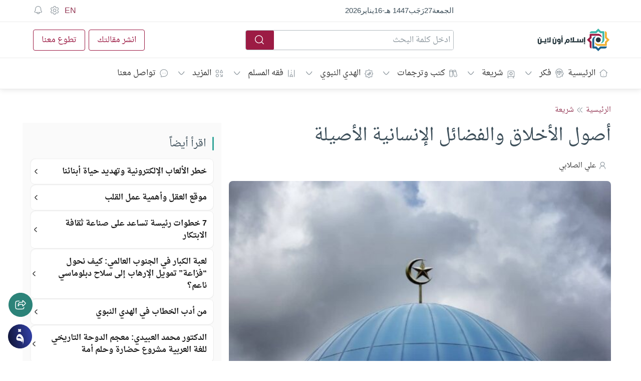

--- FILE ---
content_type: application/javascript
request_url: https://islamonline.net/wp-content/plugins/super-progressive-web-apps/public/js/register-sw.js?ver=2.2.41
body_size: 5424
content:
if("serviceWorker"in navigator&&window.addEventListener("load",(function(){navigator.serviceWorker.register(superpwa_sw.url).then((function(t){if(console.log("SuperPWA service worker ready"),t.active&&t.update(),"undefined"!=typeof firebase&&"function"==typeof pushnotification_load_messaging){firebase.messaging().useServiceWorker(t),pushnotification_load_messaging()}(function(){if(document.querySelector(".snackbar"))return;const t=document.createElement("div");t.className="snackbar";const o=document.createElement("p");o.id="snackbar-msg",t.appendChild(o);const r=document.createElement("button");r.type="button",r.className="snackbar-close",r.setAttribute("aria-label","Close Ã—"),r.addEventListener("click",s),r.innerHTML="&times;",t.appendChild(r),document.body.appendChild(t),window.addEventListener("online",a),window.addEventListener("offline",a),window.addEventListener("fetch",(()=>console.log("fetch"))),t.addEventListener("mouseover",(function(){null!==n&&clearTimeout(n)})),t.addEventListener("mouseout",(function(){null!==n&&(n=setTimeout(s,e/2))}))})(),function(){const e="body.snackbar--show .snackbar {\n\t\t\t  -webkit-transform: translateY(0);\n\t\t\t  transform: translateY(0); \n\t\t  }\n\t\t  .snackbar {\n\t\t\t  box-sizing: border-box;\n\t\t\t  background-color: #121213;\n\t\t\t  color: #fff;\n\t\t\t  padding: 10px 55px 10px 10px;\n\t\t\t  position: fixed;\n\t\t\t  z-index: 9999999999999999;\n\t\t\t  left: 15px;\n\t\t\t  bottom: 15px;\n\t\t\t  border-radius: 5px 8px 8px 5px;\n\t\t\t  max-width: 90%;\n\t\t\t  min-height: 48px;\n\t\t\t  line-height: 28px;\n\t\t\t  font-size: 16px;\n\t\t\t  -webkit-transform: translateY(150%);\n\t\t\t  transform: translateY(150%);\n\t\t\t  will-change: transform;\n\t\t\t  -webkit-transition: -webkit-transform 200ms ease-in-out;\n\t\t\t  -webkit-transition-delay: 0s;\n\t\t\t\t\t  transition-delay: 0s;\n\t\t\t  -webkit-transition: -webkit-transform 200ms ease-in-out false;\n\t\t\t  transition: -webkit-transform 200ms ease-in-out false;\n\t\t\t  transition: transform 200ms ease-in-out false;\n\t\t\t  transition: transform 200ms ease-in-out false, -webkit-transform 200ms ease-in-out false; \n\t\t  }\n\t\t  .snackbar p {\n\t\t\t  margin: 0;\n\t\t\t  color: #fff;\n\t\t\t  text-align: center; \n\t\t  }\n\t\t  .snackbar .snackbar-close {\n\t\t\t  position: absolute;\n\t\t\t  top: 0;\n\t\t\t  right: 0;\n\t\t\t  width: 45px;\n\t\t\t  height: 100%;\n\t\t\t  padding: 0;\n\t\t\t  background: #2a2a2a;\n\t\t\t  border: none;\n\t\t\t  font-size: 28px;\n\t\t\t  font-weight: normal;\n\t\t\t  border-radius: 0 5px 5px 0;\n\t\t\t  color: #FFF;\n\t\t\t  font-family: Arial, Helvetica, sans-serif;\n\t\t  }\n\t\t  .snackbar .snackbar-close:hover,\n\t\t  .snackbar .snackbar-close:focus {\n\t\t\t  background: #3f3f3f;\n\t\t  }\n\t\t  .snackbar a {\n\t\t\t  color: #FFF;\n\t\t\t  font-weight: bold;\n\t\t\t  text-decoration: underline; \n\t\t  }",t=document.head||document.getElementsByTagName("head")[0],n=document.createElement("style");n.type="text/css",n.styleSheet?n.styleSheet.cssText=e:n.appendChild(document.createTextNode(e)),t.appendChild(n)}(),a()})).catch((function(e){console.log("Registration failed with "+e)}));const e=5e3;let t=!1,n=null,o=superpwa_sw.offline_message_txt,r=superpwa_sw.online_message_txt;function a(){navigator.onLine?(1==superpwa_sw.offline_message&&!0===t&&i(r),t=!1):1==superpwa_sw.offline_message&&(i(o),t=!0)}function i(t){document.getElementById("snackbar-msg").innerHTML=t,document.body.classList.add("snackbar--show"),clearTimeout(n),n=setTimeout(s,e)}function s(){document.body.classList.remove("snackbar--show")}var c;window.addEventListener("beforeinstallprompt",(function(e){if(null!=(c=e)||null!=c){1==superpwa_sw.disable_addtohome&&c.preventDefault();var t=document.getElementsByClassName("superpwa-sticky-banner");if(t.length){if(c.preventDefault(),1!=superpwa_sw.enableOnDesktop&&!window.mobileCheck())return;if("function"==typeof super_check_bar_closed_or_not&&!super_check_bar_closed_or_not())return;for(var n=0;n<t.length;n++){t[n].getAttribute("data-show");t[n].style.display="flex"}}document.cookie="hidecta=no"}})),window.addEventListener("appinstalled",(function(e){var t=document.getElementsByClassName("superpwa-sticky-banner");if(t.length)for(var n=0;n<t.length;n++){t[n].getAttribute("data-show");document.cookie="hidecta=yes",t[n].style.display="none"}}));var u=document.getElementsByClassName("superpwa-add-via-class");if(null!==u)for(var l=0;l<u.length;l++)u[l].addEventListener("click",d);function d(){c&&(c.prompt(),c.userChoice.then((function(e){if("accepted"===e.outcome){var t=document.getElementsByClassName("superpwa-sticky-banner");if(t)for(var n=0;n<t.length;n++){t[n].getAttribute("data-show");t[n].style.display="none"}console.log("User accepted the prompt")}else console.log("User dismissed the prompt");c=null})))}})),window.mobileCheck=function(){let e=!1;var t;return t=navigator.userAgent||navigator.vendor||window.opera,(/(android|bb\d+|meego).+mobile|avantgo|bada\/|blackberry|blazer|compal|elaine|fennec|hiptop|iemobile|ip(hone|od)|iris|kindle|lge |maemo|midp|mmp|mobile.+firefox|netfront|opera m(ob|in)i|palm( os)?|phone|p(ixi|re)\/|plucker|pocket|psp|series(4|6)0|symbian|treo|up\.(browser|link)|vodafone|wap|windows ce|xda|xiino/i.test(t)||/1207|6310|6590|3gso|4thp|50[1-6]i|770s|802s|a wa|abac|ac(er|oo|s\-)|ai(ko|rn)|al(av|ca|co)|amoi|an(ex|ny|yw)|aptu|ar(ch|go)|as(te|us)|attw|au(di|\-m|r |s )|avan|be(ck|ll|nq)|bi(lb|rd)|bl(ac|az)|br(e|v)w|bumb|bw\-(n|u)|c55\/|capi|ccwa|cdm\-|cell|chtm|cldc|cmd\-|co(mp|nd)|craw|da(it|ll|ng)|dbte|dc\-s|devi|dica|dmob|do(c|p)o|ds(12|\-d)|el(49|ai)|em(l2|ul)|er(ic|k0)|esl8|ez([4-7]0|os|wa|ze)|fetc|fly(\-|_)|g1 u|g560|gene|gf\-5|g\-mo|go(\.w|od)|gr(ad|un)|haie|hcit|hd\-(m|p|t)|hei\-|hi(pt|ta)|hp( i|ip)|hs\-c|ht(c(\-| |_|a|g|p|s|t)|tp)|hu(aw|tc)|i\-(20|go|ma)|i230|iac( |\-|\/)|ibro|idea|ig01|ikom|im1k|inno|ipaq|iris|ja(t|v)a|jbro|jemu|jigs|kddi|keji|kgt( |\/)|klon|kpt |kwc\-|kyo(c|k)|le(no|xi)|lg( g|\/(k|l|u)|50|54|\-[a-w])|libw|lynx|m1\-w|m3ga|m50\/|ma(te|ui|xo)|mc(01|21|ca)|m\-cr|me(rc|ri)|mi(o8|oa|ts)|mmef|mo(01|02|bi|de|do|t(\-| |o|v)|zz)|mt(50|p1|v )|mwbp|mywa|n10[0-2]|n20[2-3]|n30(0|2)|n50(0|2|5)|n7(0(0|1)|10)|ne((c|m)\-|on|tf|wf|wg|wt)|nok(6|i)|nzph|o2im|op(ti|wv)|oran|owg1|p800|pan(a|d|t)|pdxg|pg(13|\-([1-8]|c))|phil|pire|pl(ay|uc)|pn\-2|po(ck|rt|se)|prox|psio|pt\-g|qa\-a|qc(07|12|21|32|60|\-[2-7]|i\-)|qtek|r380|r600|raks|rim9|ro(ve|zo)|s55\/|sa(ge|ma|mm|ms|ny|va)|sc(01|h\-|oo|p\-)|sdk\/|se(c(\-|0|1)|47|mc|nd|ri)|sgh\-|shar|sie(\-|m)|sk\-0|sl(45|id)|sm(al|ar|b3|it|t5)|so(ft|ny)|sp(01|h\-|v\-|v )|sy(01|mb)|t2(18|50)|t6(00|10|18)|ta(gt|lk)|tcl\-|tdg\-|tel(i|m)|tim\-|t\-mo|to(pl|sh)|ts(70|m\-|m3|m5)|tx\-9|up(\.b|g1|si)|utst|v400|v750|veri|vi(rg|te)|vk(40|5[0-3]|\-v)|vm40|voda|vulc|vx(52|53|60|61|70|80|81|83|85|98)|w3c(\-| )|webc|whit|wi(g |nc|nw)|wmlb|wonu|x700|yas\-|your|zeto|zte\-/i.test(t.substr(0,4)))&&(e=!0),e},window.addEventListener("load",(function(){let e=superpwa_sw.manifest_name??"superpwa-manifest.json";var t=document.querySelectorAll("link[rel='manifest']");if(t.length>1)for(var n=0;n<t.length;n++){-1==t[n].getAttribute("href").indexOf(e)&&t[n].remove()}var o=window.navigator.userAgent,r=o.match(/iPad/i)||o.match(/iPhone/i),a=o.match(/WebKit/i);r&&a&&!o.match(/CriOS/i)&&window.matchMedia("(display-mode: standalone)").matches&&setTimeout((function(){const e=document.querySelectorAll("a[href='#']");if(e.length>1)for(var t=0;t<e.length;t++)e[t].setAttribute("href","javascript:void(0);")}),600)})),document.addEventListener("DOMContentLoaded",(function(){if("undefined"!=typeof pnScriptSetting&&void 0!==pnScriptSetting.superpwa_apk_only&&1==pnScriptSetting.superpwa_apk_only){const e=document.referrer;e&&e.includes("android-app://")&&sessionStorage.setItem("superpwa_mode","apk")}})),superpwa_sw.offline_form_addon_active){function superpwa_formSubmitOptions(e){var t={},n=document.querySelectorAll("input, textarea, select");for(let a of n){if("radio"==a.getAttribute("type")){let t=a.getAttribute("name");var o=a.closest(".frm_opt_container");if("true"==o.getAttribute("aria-required")){if(0==o.querySelectorAll('input[name="'+t+'"]:checked').length)return e.preventDefault(),e.stopPropagation(),void alert("Please fill all mandatory fields")}}if(!a.value&&("true"==a.getAttribute("aria-required")||a.getAttribute("required"))&&null!==a.offsetParent)return e.preventDefault(),e.stopPropagation(),void alert("Please fill all mandatory fields");var r=a.getAttribute("name");r&&("checkbox"==a.getAttribute("type")||"radio"==a.getAttribute("type")?a.checked&&(t[r]=a.value):t[r]=a.value)}if("{}"===JSON.stringify(t))return e.preventDefault(),e.stopPropagation(),void alert("Error occured during form submission, please try again");var a={form_data:t,action:"form_submit_data"};navigator.serviceWorker.ready.then((t=>{t.active.postMessage(a),e.stopPropagation()}))}function handleGravityMultistep(e,t){let n=t.parentNode.parentNode,o=!1;if("previous"==e){n.style.display="none";let e=n.previousElementSibling.id,t=document.querySelector('input[name^="gform_source_page_number_"]'),o=document.querySelector('input[name^="gform_target_page_number_"]');t.value=parseInt(t.value)-1,o.value=parseInt(o.value)-1,e&&(document.getElementById(e).style.display="block")}else{let e=n.querySelectorAll("input, textarea, select");for(let t of e){if("true"!=t.getAttribute("aria-required")||"checkbox"!=t.getAttribute("type")&&"radio"!=t.getAttribute("type")){if(!t.value){o=!1;break}o=!0}else{let e=t.getAttribute("name");if(!n.querySelectorAll('input[name="'+e+'"]:checked').length){o=!1;break}o=!0}}if(1==o){n.style.display="none";let e=n.nextElementSibling.id,t=document.querySelector('input[name^="gform_source_page_number_"]'),o=document.querySelector('input[name^="gform_target_page_number_"]'),r=document.querySelector(".gform_wrapper").getAttribute("id").split("_")[2];t.value=parseInt(t.value)+1,o.value=o<r?parseInt(o.value)+1:0,e&&(document.getElementById(e).style.display="block")}else alert("Please fill correct values in all mandatory fields")}}function updateOnlineStatus(e){setTimeout(window.location.reload(),3e3)}navigator.serviceWorker.ready.then((function(e){return e.sync.register("superpwa_form_sendFormData")})).then((function(){console.log("sync event registered")})).catch((function(){console.log("sync registration failed")})),window.addEventListener("online",(e=>{updateOnlineStatus(e)})),window.onload=function(e){var t;function n(e){"offline"==(navigator.onLine?"online":"offline")&&setTimeout((()=>{var e=document.querySelectorAll('form[method="post"]');if(e&&e.length>0)for(var t=0;t<e.length;t++){if(e[t].hasAttribute("data-form_instance")&&e[t].classList.contains("frm-fluent-form")){var n=e[t].getAttribute("data-form_instance");e[t].classList.remove(n)}if(e[t].hasAttribute("data-token")){const n=document.createElement("input");n.type="hidden",n.value=e[t].getAttribute("data-token"),n.name="antispam_token",e[t].appendChild(n)}if(e[t].querySelector('button[type="submit"]')){let n=e[t].querySelector('button[type="submit"]');n.removeAttribute("onclick"),n.removeAttribute("onkeypress"),n.replaceWith(n.cloneNode(!0))}if(e[t].querySelector('button[type="button"]')){let n=e[t].querySelector('button[type="button"]');n.removeAttribute("onclick"),n.removeAttribute("onkeypress"),n.replaceWith(n.cloneNode(!0))}if(e[t].querySelector('input[type="submit"]')){let n=e[t].querySelector('input[type="submit"]');n.removeAttribute("onclick"),n.removeAttribute("onkeypress"),n.replaceWith(n.cloneNode(!0))}e[t].addEventListener("submit",superpwa_formSubmitOptions,!0)}var o=document.getElementsByTagName("input");if(o&&o.length)for(t=0;t<o.length;t++)"file"==o[t].type.toLowerCase()&&document.querySelector(".dz-error-message")&&(document.querySelector(".dz-error-message").remove(),setTimeout((function(){document.querySelector(".dz-error-message").innerHTML=""}),500));var r=document.querySelectorAll(".frm_dropzone");r&&r.length>0&&r.forEach((e=>{var t=e.id;t=t.match(/\d+/);var n=e.closest(".frm_form_field").querySelector(".dz-hidden-input");n&&n.setAttribute("data-containerid",t)}));var i=document.querySelectorAll(".dz-hidden-input");i&&i.length>0&&i.forEach((e=>{e.addEventListener("change",(function(e){if(e.target.files[0]||e.target){var t=document.querySelector('form[method="post"]'),n=e.target.getAttribute("data-containerid"),o="file"+n,r={action:"frm_submit_dropzone"};r.field_id=n,r.form_id=document.querySelector('[name="form_id"]').value,r.nonce=frm_js.nonce,r.antispam_token=t.getAttribute("data-token"),r[o]=e.target.files[0],a(frm_js.ajax_url,r)}}))}));let s=document.querySelectorAll(".gform_next_button"),c=document.querySelectorAll(".gform_previous_button");s.length>0&&s.forEach((e=>{e.setAttribute("onclick",'handleGravityMultistep("next",this)'),e.setAttribute("onkeypress",'handleGravityMultistep("next",this)'),e.setAttribute("type","button")})),c.length>0&&c.forEach((e=>{e.setAttribute("onclick",'handleGravityMultistep("previous",this)'),e.setAttribute("onkeypress",'handleGravityMultistep("previous",this)'),e.setAttribute("type","button")}))}),500)}function o(e=null){var t=[];r("post_requests")&&(r("post_requests").openCursor().onsuccess=async function(n){var o=n.target.result;if(o)t.push(o.value),o.continue();else for(let n of t){var a=new FormData;for(const[e,t]of Object.entries(n.payload))a.append(e,t);e&&e.length&&e[0]&&a.set("item_meta["+e[1]+"]",e[0]);var i=n.url,s=n.method,c={Accept:"application/json, text/javascript, */*; q=0.01"};try{const e=await fetch(i,{headers:c,method:s,body:a});if(console.log("server response",e),e.status<400)try{var u={};a.forEach((function(e,t){u[t]=e}));var l=JSON.stringify(u);const e=await fetch(superpwa_sw.ajax_url+"?action=superpwa_form_store_send",{headers:c,method:s,body:l});console.log("saved request",n),e.status<400&&await r("post_requests","readwrite").delete(n.id)}catch(e){throw console.error("Send to Server failed:",e),e}else console.error("Server responded with an error:",e.status)}catch(e){throw console.error("Send to Server failed:",e),e}}})}function r(e,n){return t?t.transaction(e,n).objectStore(e):null}function a(e,t){var n=indexedDB.open("superpwaForm",2);n.onerror=e=>{console.error("a post form request has been not added to IndexedDB")},n.onupgradeneeded=e=>{const t=e.target.result;t.objectStoreNames.contains("ajax_requests")||t.createObjectStore("ajax_requests",{autoIncrement:!0,keyPath:"id"})},n.onsuccess=n=>{var o=n.target.result.transaction("ajax_requests","readwrite").objectStore("ajax_requests").add({url:e,payload:t,method:"POST"});o.onsuccess=function(e){console.log("a post form request has been added to indexedb")},o.onerror=function(e){console.error(e)}}}function i(){document.querySelector(".add_to_cart_button")?document.addEventListener("click",(function(e){if(e.target.closest(".add_to_cart_button")){e.preventDefault(),e.stopPropagation();const n=e.target.closest(".add_to_cart_button"),o=n.parentNode.querySelector(".quantity-wrapper");o.querySelector(".qty").value=1,o&&o.classList.add("is-added");const r=location.href+"?wc-ajax=add_to_cart";var t={};t.product_name=n.getAttribute("data-product_name"),t.success_message=n.getAttribute("data-success_message"),t.product_sku=n.getAttribute("data-product_sku"),t.product_id=n.getAttribute("data-product_id"),t.quantity=1,a(r,t)}})):console.log("add_to_cart_button not found"),document.querySelector(".quantity-wrapper .minus")&&document.addEventListener("click",(function(e){if(e.target.closest(".quantity-wrapper .minus")){e.preventDefault(),e.stopPropagation();const n=e.target.closest(".quantity-wrapper .minus").parentNode.parentNode.parentNode,o=n.querySelector(".add_to_cart_button"),r=n.querySelector(".quantity-wrapper"),i=n.querySelector(".quantity-wrapper .qty"),s=o.getAttribute("data-product_id");0==i.value&&r.classList.remove("is-added"),setTimeout((function(){r.querySelectorAll(".blockUI").forEach((e=>e.remove()))}),5e3);const c="/wp-admin/admin-ajax.php";var t={action:"etheme_update_cart_item_quantity_by_id"};t.item_id=s,t.qty=i.value,a(c,t)}})),document.querySelector(".quantity-wrapper .plus")&&document.addEventListener("click",(function(e){if(e.target.closest(".quantity-wrapper .plus")){e.preventDefault(),e.stopPropagation();const n=e.target.closest(".quantity-wrapper .plus").parentNode.parentNode.parentNode,o=n.querySelector(".add_to_cart_button"),r=n.querySelector(".quantity-wrapper"),i=n.querySelector(".quantity-wrapper .qty"),s=o.getAttribute("data-product_id");setTimeout((function(){r.querySelectorAll(".blockUI").forEach((e=>e.remove()))}),5e3),r.classList.add("is-added");const c="/wp-admin/admin-ajax.php";var t={action:"etheme_update_cart_item_quantity_by_id"};t.item_id=s,t.qty=i.value,a(c,t)}}))}console.log("Page Load"),navigator.onLine||(n(e),i()),window.addEventListener("offline",(e=>{n(e),i(),function(){if("offline"==(navigator.onLine?"online":"offline")){var e=document.querySelector('form[method="post"]');e&&(e.classList.contains("frm-fluent-form")||e.querySelector(".frm_dropzone"))}}()})),function(){if((!("serviceWorker"in navigator)||!("SyncManager"in window))&&navigator.onLine){var e=indexedDB.open("superpwaForm",2);e.onerror=function(e){console.error("IndexedDB error:",e)},e.onupgradeneeded=function(){this.result.objectStoreNames.contains("post_requests")||this.result.createObjectStore("post_requests",{autoIncrement:!0,keyPath:"id"})},e.onsuccess=function(){t=this.result,function(){var e=[];if(r("ajax_requests")){var t=r("ajax_requests").openCursor();t.onsuccess=async function(t){var n=t.target.result;if(n)e.push(n.value),n.continue();else if(e&&e.length)for(let t of e){var a=new FormData;for(const[e,n]of Object.entries(t.payload))a.append(e,n);t.url,JSON.stringify(t.payload);var i=t.method,s={Accept:"application/json, text/javascript, */*; q=0.01"};fetch(superpwa_sw.ajax_url+"?action=superpwa_form_store_send",{headers:s,method:i,body:a}).then((function(e){return e.status<400&&(r("ajax_requests","readwrite").delete(t.id),e.json())})).then((function(e){e?(o([e[0],t.payload.field_id]),console.log("Form Submitted with ajax fields : success")):(o(),console.log("Form Submitted without ajax fields : ajax fields present but their saving failed to db"))}))}else o(),console.log("Form Submitted without ajax fields : no values present in ajax_requests object")},t.onerror=function(e){o()}}else o()}()}}}()}}